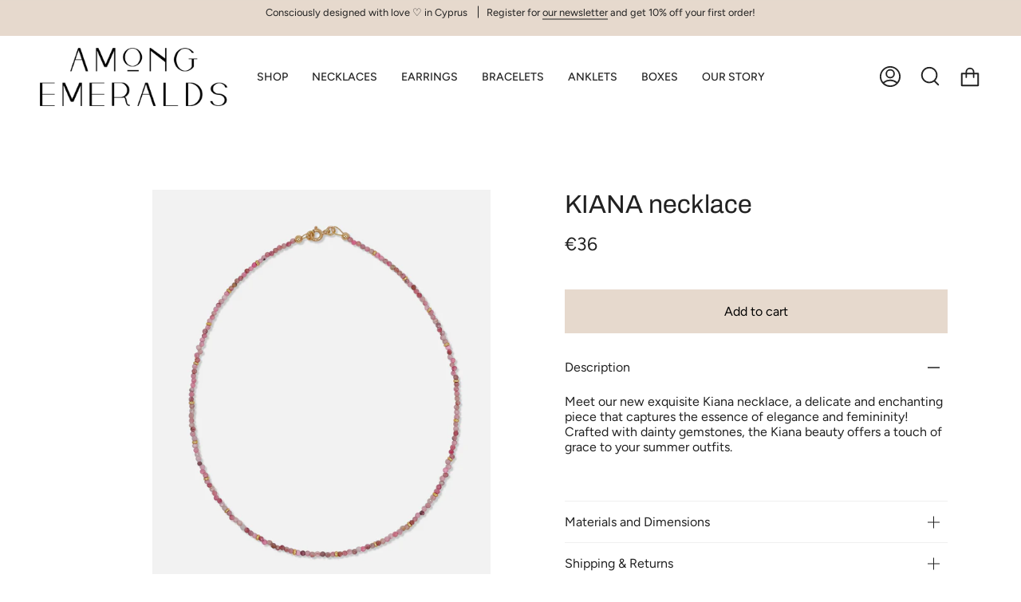

--- FILE ---
content_type: text/html; charset=utf-8
request_url: https://amongemeralds.com/products/kiana-necklace?section_id=api-product-grid-item
body_size: 47
content:
<div id="shopify-section-api-product-grid-item" class="shopify-section">
<div data-api-content>
<div class="product-item large-up--one-quarter medium--one-quarter small--one-whole product-item--borderless  product-item--outer-text  product-item--api-product-grid-item-" data-product-grid-item data-slide="||itemIndex||" data-slide-index="||itemIndex||"><div class="product-item__image double__image" data-product-image>
    <a class="product-link product-link--image" href="/products/kiana-necklace" aria-label="KIANA necklace" data-grid-link="/products/kiana-necklace"><div class="product-item__bg lazyload"
          data-grid-slide
          data-aos="img-in"
          data-aos-delay="||itemAosDelay||"
          data-aos-duration="800"
          data-aos-anchor="||itemAnimationAnchor||"
          data-aos-easing="ease-out-quart"
          data-bgset="//amongemeralds.com/cdn/shop/files/IMG_3834_180x.jpg?v=1684827315 180w 225h,//amongemeralds.com/cdn/shop/files/IMG_3834_360x.jpg?v=1684827315 360w 450h,//amongemeralds.com/cdn/shop/files/IMG_3834_540x.jpg?v=1684827315 540w 675h,//amongemeralds.com/cdn/shop/files/IMG_3834_720x.jpg?v=1684827315 720w 900h,//amongemeralds.com/cdn/shop/files/IMG_3834_900x.jpg?v=1684827315 900w 1125h,//amongemeralds.com/cdn/shop/files/IMG_3834_1080x.jpg?v=1684827315 1080w 1350h,//amongemeralds.com/cdn/shop/files/IMG_3834_1296x.jpg?v=1684827315 1296w 1620h,//amongemeralds.com/cdn/shop/files/IMG_3834_1512x.jpg?v=1684827315 1512w 1890h,//amongemeralds.com/cdn/shop/files/IMG_3834.jpg?v=1684827315 1638w 2048h">&nbsp;</div><div class="product-item__bg__under lazyload" data-bgset="//amongemeralds.com/cdn/shop/files/image_4e6ab1a6-7bbd-4384-bf5e-1e1cbe4a6937_180x.jpg?v=1684869426 180w 225h,//amongemeralds.com/cdn/shop/files/image_4e6ab1a6-7bbd-4384-bf5e-1e1cbe4a6937_360x.jpg?v=1684869426 360w 450h,//amongemeralds.com/cdn/shop/files/image_4e6ab1a6-7bbd-4384-bf5e-1e1cbe4a6937_540x.jpg?v=1684869426 540w 675h,//amongemeralds.com/cdn/shop/files/image_4e6ab1a6-7bbd-4384-bf5e-1e1cbe4a6937_720x.jpg?v=1684869426 720w 900h,//amongemeralds.com/cdn/shop/files/image_4e6ab1a6-7bbd-4384-bf5e-1e1cbe4a6937_900x.jpg?v=1684869426 900w 1125h,//amongemeralds.com/cdn/shop/files/image_4e6ab1a6-7bbd-4384-bf5e-1e1cbe4a6937.jpg?v=1684869426 1021w 1276h">&nbsp;</div>

      <noscript>
        <div class="product-item__image no-js-image" style="background-image:url('//amongemeralds.com/cdn/shop/files/IMG_3834_540x.jpg?v=1684827315'); background-size: contain; background-position: center center; background-repeat: no-repeat;"></div>
      </noscript>
    </a>

    
  </div>

  <div class="product-information"
    data-aos="fade"
    data-aos-delay="||itemAosDelay||"
    data-aos-duration="800"
    data-aos-anchor="||itemAnimationAnchor||"
    data-product-information>
    <a class="product-link product-link--info" href="/products/kiana-necklace" aria-label="KIANA necklace" data-grid-link="/products/kiana-necklace"><p class="product__grid__title product__grid__element">
        <span class="product__grid__title__default product__grid__element__default">KIANA necklace</span></p><div class="product__grid__price product__grid__element">
        <div class="product__grid__price__default product__grid__element__default">
          <span class="price">
            
              <span class="new-price">
                
€36
</span>
              
            
          </span>
          
        </div></div>
<!-- Start of Judge.me code -->
      <div style='' class='jdgm-widget jdgm-preview-badge' data-id='8416617234781' data-auto-install='false'>
        <div style='display:none' class='jdgm-prev-badge' data-average-rating='0.00' data-number-of-reviews='0' data-number-of-questions='0'> <span class='jdgm-prev-badge__stars' data-score='0.00' tabindex='0' aria-label='0.00 stars' role='button'> <span class='jdgm-star jdgm--off'></span><span class='jdgm-star jdgm--off'></span><span class='jdgm-star jdgm--off'></span><span class='jdgm-star jdgm--off'></span><span class='jdgm-star jdgm--off'></span> </span> <span class='jdgm-prev-badge__text'> No reviews </span> </div>
      </div>
      <!-- End of Judge.me code --></a>
  </div>
</div></div></div>

--- FILE ---
content_type: text/css
request_url: https://amongemeralds.com/cdn/shop/t/29/assets/font-settings.css?v=66188348822095097451759333691
body_size: 205
content:
@font-face{font-family:Archivo;font-weight:400;font-style:normal;font-display:swap;src:url(//amongemeralds.com/cdn/fonts/archivo/archivo_n4.dc8d917cc69af0a65ae04d01fd8eeab28a3573c9.woff2?h1=YW1vbmdlbWVyYWxkcy5jb20&h2=YW1vbmdlbWVyYWxkcy5jby51aw&h3=YW1vbmctZW1lcmFsZHMuYWNjb3VudC5teXNob3BpZnkuY29t&hmac=1bb5fa1d5da84c93ed6fa38bb4d1ca942da68343638389993efdaa55e1064fc7) format("woff2"),url(//amongemeralds.com/cdn/fonts/archivo/archivo_n4.bd6b9c34fdb81d7646836be8065ce3c80a2cc984.woff?h1=YW1vbmdlbWVyYWxkcy5jb20&h2=YW1vbmdlbWVyYWxkcy5jby51aw&h3=YW1vbmctZW1lcmFsZHMuYWNjb3VudC5teXNob3BpZnkuY29t&hmac=d8273ec8eea67b488b8dbea45378ec0eaa8ce2393a890d35e8ae6d81d07f7f8a) format("woff")}@font-face{font-family:Figtree;font-weight:400;font-style:normal;font-display:swap;src:url(//amongemeralds.com/cdn/fonts/figtree/figtree_n4.3c0838aba1701047e60be6a99a1b0a40ce9b8419.woff2?h1=YW1vbmdlbWVyYWxkcy5jb20&h2=YW1vbmdlbWVyYWxkcy5jby51aw&h3=YW1vbmctZW1lcmFsZHMuYWNjb3VudC5teXNob3BpZnkuY29t&hmac=baa4a126aaa5ece2aed18556f751e22d9b1f625f70455b5b9df0c2c220c58416) format("woff2"),url(//amongemeralds.com/cdn/fonts/figtree/figtree_n4.c0575d1db21fc3821f17fd6617d3dee552312137.woff?h1=YW1vbmdlbWVyYWxkcy5jb20&h2=YW1vbmdlbWVyYWxkcy5jby51aw&h3=YW1vbmctZW1lcmFsZHMuYWNjb3VudC5teXNob3BpZnkuY29t&hmac=60555c37e433495e0368baab43ca447d5b972cdbd8c285c75673e0acaf3b82eb) format("woff")}@font-face{font-family:Archivo;font-weight:500;font-style:normal;font-display:swap;src:url(//amongemeralds.com/cdn/fonts/archivo/archivo_n5.272841b6d6b831864f7fecfa55541752bb399511.woff2?h1=YW1vbmdlbWVyYWxkcy5jb20&h2=YW1vbmdlbWVyYWxkcy5jby51aw&h3=YW1vbmctZW1lcmFsZHMuYWNjb3VudC5teXNob3BpZnkuY29t&hmac=5aa682fd2249bee8d4c1adb1826f908c33f9c8408893ed929c41810581871b08) format("woff2"),url(//amongemeralds.com/cdn/fonts/archivo/archivo_n5.27fb58a71a175084eb68e15500549a69fe15738e.woff?h1=YW1vbmdlbWVyYWxkcy5jb20&h2=YW1vbmdlbWVyYWxkcy5jby51aw&h3=YW1vbmctZW1lcmFsZHMuYWNjb3VudC5teXNob3BpZnkuY29t&hmac=0ead3f3d220588432845441b16c04d7599172cfc260115918834c17a92a2ceb3) format("woff")}@font-face{font-family:Figtree;font-weight:500;font-style:normal;font-display:swap;src:url(//amongemeralds.com/cdn/fonts/figtree/figtree_n5.3b6b7df38aa5986536945796e1f947445832047c.woff2?h1=YW1vbmdlbWVyYWxkcy5jb20&h2=YW1vbmdlbWVyYWxkcy5jby51aw&h3=YW1vbmctZW1lcmFsZHMuYWNjb3VudC5teXNob3BpZnkuY29t&hmac=ae09a021bfe0725169eee315155c679608cdd87045d3ee558ea1233b58928e43) format("woff2"),url(//amongemeralds.com/cdn/fonts/figtree/figtree_n5.f26bf6dcae278b0ed902605f6605fa3338e81dab.woff?h1=YW1vbmdlbWVyYWxkcy5jb20&h2=YW1vbmdlbWVyYWxkcy5jby51aw&h3=YW1vbmctZW1lcmFsZHMuYWNjb3VudC5teXNob3BpZnkuY29t&hmac=9b6731d13d7642d129c1c4883f381e49181fd9d93fc34fa1aa0d3ff6598be523) format("woff")}@font-face{font-family:Figtree;font-weight:400;font-style:italic;font-display:swap;src:url(//amongemeralds.com/cdn/fonts/figtree/figtree_i4.89f7a4275c064845c304a4cf8a4a586060656db2.woff2?h1=YW1vbmdlbWVyYWxkcy5jb20&h2=YW1vbmdlbWVyYWxkcy5jby51aw&h3=YW1vbmctZW1lcmFsZHMuYWNjb3VudC5teXNob3BpZnkuY29t&hmac=beff87624bf32308a4c6fe361efe7e8c0b4e3a37f31448d60a89133339e9ea6f) format("woff2"),url(//amongemeralds.com/cdn/fonts/figtree/figtree_i4.6f955aaaafc55a22ffc1f32ecf3756859a5ad3e2.woff?h1=YW1vbmdlbWVyYWxkcy5jb20&h2=YW1vbmdlbWVyYWxkcy5jby51aw&h3=YW1vbmctZW1lcmFsZHMuYWNjb3VudC5teXNob3BpZnkuY29t&hmac=1a5a1fa742c917f595a13ee2c30f9940276a61a5487bba9e67b45ad02f287a1f) format("woff")}@font-face{font-family:Figtree;font-weight:500;font-style:italic;font-display:swap;src:url(//amongemeralds.com/cdn/fonts/figtree/figtree_i5.969396f679a62854cf82dbf67acc5721e41351f0.woff2?h1=YW1vbmdlbWVyYWxkcy5jb20&h2=YW1vbmdlbWVyYWxkcy5jby51aw&h3=YW1vbmctZW1lcmFsZHMuYWNjb3VudC5teXNob3BpZnkuY29t&hmac=7e58ea4b5f5de61e5df2223162473aef55842bb2de9e737accfe3a67d75ee6d7) format("woff2"),url(//amongemeralds.com/cdn/fonts/figtree/figtree_i5.93bc1cad6c73ca9815f9777c49176dfc9d2890dd.woff?h1=YW1vbmdlbWVyYWxkcy5jb20&h2=YW1vbmdlbWVyYWxkcy5jby51aw&h3=YW1vbmctZW1lcmFsZHMuYWNjb3VudC5teXNob3BpZnkuY29t&hmac=cf39de4a228bfd148e93c704abfee1d19e56e878c44ead768b89f15b98a2c440) format("woff")}
/*# sourceMappingURL=/cdn/shop/t/29/assets/font-settings.css.map?v=66188348822095097451759333691 */
